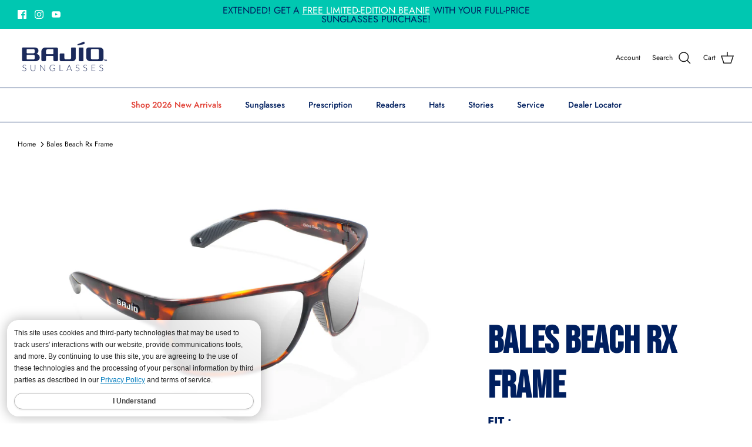

--- FILE ---
content_type: text/css
request_url: https://bajiosunglasses.com/cdn/shop/t/121/assets/custom.css?v=84810941949137882501767886130
body_size: 3476
content:
.filepond--root{margin-bottom:0!important;height:50px!important}.filepond--root .filepond--drop-label{min-height:60px!important}.cl-upload--wrapper{margin-top:-50px}.left{text-align:left}.news{max-width:1200px;margin:0 auto}@font-face{font-family:newsletter;src:url(/cdn/shop/files/Franklin_Gothic_Demi_Outline_Regular.woff2?v=1673573073) format("woff2"),url(/cdn/shop/files/Franklin_Gothic_Demi_Outline_Regular.woff?v=1673573051) format("woff")}.font{font-family:newsletter!important;font-size:4rem}.center{text-align:center}@media all and (min-width:1100px){.image-overlay--bg-box .overlay-text .overlay-text__text{min-width:32%;width:30%}}@media all and (min-width:768px){.rights{order:4}.desk-space{margin-top:0;margin-bottom:0!important}.right-desktop{padding-left:0!important}.right-desktop .image-overlap{max-width:100%!important}}.product-block.collection-block .product-info{position:absolute;bottom:10px;text-align:center;width:100%}.for-collections .collection-listing .product-list{margin-left:0}#shopify-section-template--16721266802914__2c59f837-9170-4842-8a4a-b21a81510639>div>div>div>div>div>div:nth-child(4)>div>a>div.product-info,#shopify-section-template--16721266802914__2c59f837-9170-4842-8a4a-b21a81510639>div>div>div>div>div>div:nth-child(5)>div>a>div.product-info,#shopify-section-template--16721266802914__2c59f837-9170-4842-8a4a-b21a81510639>div>div>div>div>div>div:nth-child(6)>div>a>div.product-info{bottom:30px}.collection{padding-left:0;padding-right:0}.product-block.collection-block .product-info .product-block__title{color:#fff;text-transform:uppercase;font-size:2rem;font-weight:700}.lens-opt{margin-left:20px}.product-detail .detail .title{font-size:4rem;margin-bottom:.1em}@media all and (max-width:768px){.product-detail .detail .title{font-size:3rem;margin-bottom:.1em}.font{font-size:2.5rem}.sunglasses{padding-left:0;padding-right:0}#shopify-section-template--16721266802914__2c59f837-9170-4842-8a4a-b21a81510639>div>div>div>div>div>div:nth-child(4)>div>a>div.product-info{bottom:10px}.feature-text-paired{padding:0 20px}.product-block.collection-block .product-info .product-block__title{font-size:1rem}.product-block .product-info .innerer{flex-direction:column-reverse}.lens-opt{display:block;margin-left:0}.order{order:unset!important}}.section-image-with-text .container{padding-left:0;padding-right:0;margin-left:0;margin-right:0;max-width:100%}.section-image-with-text .product-container{max-width:1480px;margin-left:auto;margin-right:auto;padding-left:40px;padding-right:40px}.section-image-with-text .container .image-overlap{max-width:100%!important}.options--frame-color .opt--white-silver-matte{background:url(https://bajiosunglasses.com/cdn/shop/files/white_silver_matte_128x128_crop_center.png?v=12303054048704096816)}.options--frame-color .opt--lavender-tort-gloss{background:url(https://bajiosunglasses.com/cdn/shop/files/lavender_tort_gloss_128x128_crop_center.png?v=15520822883534486016)}.options--frame-color .opt--lavender-glass-gloss{background:url(https://bajiosunglasses.com/cdn/shop/files/lavender_gloss_128x128_crop_center.png?v=1990831239647154114)}.options--frame-color .opt--light-blue-gray-gloss{background:url(https://bajiosunglasses.com/cdn/shop/files/light_blue_gray_gloss_128x128_crop_center.png?v=9968684923420079639)}.options--frame-color .opt--light-blue-matte{background:url(https://bajiosunglasses.com/cdn/shop/files/light_blue_matte_128x128_crop_center.png?v=12773888998827399107)}.options--frame-color .opt--gun-metal-matte{background:url(https://bajiosunglasses.com/cdn/shop/files/gun_metal_matte_128x128_crop_center.png?v=5090397841437388218)}.options--frame-color .opt--lt-green-green-gloss{background:url(https://bajiosunglasses.com/cdn/shop/files/lt_green_green_gloss_128x128_crop_center.png?v=11603144042236297131)}.options--frame-color .opt--milk-tort-gloss{background:url(https://bajiosunglasses.com/cdn/shop/files/milk_tort_gloss_128x128_crop_center.png?v=17484824093975407398)}.options--frame-color .opt--teal-glass-gloss{background:url(https://bajiosunglasses.com/cdn/shop/files/teal_gloss_128x128_crop_center.png?v=9195060062724068688)}.options--frame-color .opt--matte-tortoise,.options--frame-color .opt--matte-tort{background:url(/cdn/shop/files/Screen_Shot_2022-07-21_at_2.28.32_PM.png?v=1658436949)}.options--frame-color .opt--white-gloss{background:url(https://bajiosunglasses.com/cdn/shop/files/white_gloss_128x128_crop_center.png?v=12661634851945303292)}.options--frame-color .opt--green-stripe-matte{background:url(https://bajiosunglasses.com/cdn/shop/files/green_stripe_matte_128x128_crop_center.png?v=14565231020689701708)}.options--frame-color .opt--gray-glass-gloss{background:url(/cdn/shop/files/Gray_Glass_Gloss_-_4J3.png?v=1742485240);background-size:cover;background-position:center}.options--frame-color .opt--green-ochre-split-gloss{background:url(/cdn/shop/files/Green_Ochre_Split_Gloss_413.png?v=1767740144);background-size:cover;background-position:center}.options--frame-color .opt--gray-glass-matte{background:url(/cdn/shop/files/Graphite_BLK_Matte_02N_2.png?v=1765403932);background-size:cover;background-position:center}.options--frame-color .opt--gray-grass-matte{background:url(https://bajiosunglasses.com/cdn/shop/files/gray_stripe_matte_128x128_crop_center.png?v=9547211922129302299)}.options--frame-color .opt--black-matte{background:url(/cdn/shop/files/black-matte.png?v=1654014998)}.options--frame-color .opt--brown-tortoise-gloss{background:url(/cdn/shop/files/dark-tort-gloss.png?v=1654015499)}.options--frame-color .opt--squall-tort-matte{background:url(/cdn/shop/files/squall-tort-matte.png?v=1654016404)}.options--frame-color .opt--green-matte{background:url(/cdn/shop/files/green-matte.png?v=1683556858)}.options--frame-color .opt--blue-matte{background:url(/cdn/shop/files/blue-vin-matte.png?v=1654015076)}.options--frame-color .opt--gold-black-fade-matte{background:url(https://bajiosunglasses.com/cdn/shop/files/gold_black_fade_matte_128x128_crop_center.png?v=15158814023413683555)}.options--frame-color .opt--gray-tortoise-matte{background:url(/cdn/shop/files/Screenshot_2023-02-06_at_10.50.13_AM_1.png?v=1675809591)}.options--frame-color .opt--brown-tort-gloss{background:url(https://bajiosunglasses.com/cdn/shop/files/brown_tort_gloss_128x128_crop_center.png?v=18031471409539237330);background-size:cover;background-position:center}.options--frame-color .opt--classic-gold-gloss{background:url(https://bajiosunglasses.com/cdn/shop/files/classic_gold_gloss_128x128_crop_center.png?v=6620542452867195320)}.options--frame-color .opt--dark-brown-tort-gloss{background:url(https://bajiosunglasses.com/cdn/shop/files/dark_brown_tort_gloss_128x128_crop_center.png?v=2309214336540772482)}.options--frame-color .opt--whiskey-fade-gloss{background:url(https://bajiosunglasses.com/cdn/shop/files/whiskey_fade_gloss_128x128_crop_center.png?v=6025267989597051837)}.options--frame-color .opt--taupe-matte{background:url(https://bajiosunglasses.com/cdn/shop/files/taupe_matte_128x128_crop_center.png?v=9012166948253482815)}.options--frame-color .opt--blue-tort-matte{background:url(https://bajiosunglasses.com/cdn/shop/files/blue_tort_matte_128x128_crop_center.png?v=5997106566981590190)}.options--frame-color .opt--blue-cream-gloss{background:url(https://bajiosunglasses.com/cdn/shop/files/blue_cream_gloss_128x128_crop_center.png?v=13910390404310152294)}.options--frame-color .opt--green-glass-gloss{background:url(https://bajiosunglasses.com/cdn/shop/files/aqua_lt_green_gloss_128x128_crop_center.png?v=6408479179798608740)}.options--frame-color .opt--army-green-matte{background:url(https://bajiosunglasses.com/cdn/shop/files/army_green_matte_128x128_crop_center.png?v=15402922841062873784)}.options--frame-color .opt--tan-rock-gloss{background:url(/cdn/shop/files/milk_tort_gloss.png?v=1708093693);background-size:cover;background-position:center}.options--frame-color .opt--pink-tortoise-gloss{background:url(/cdn/shop/files/Screenshot_2023-02-09_at_10.30.12_AM.png?v=1676001012)}.options--frame-color .opt--brown-tortoise-matte{background:url(/cdn/shop/files/Brown_Tortoise_Matte_-_121.png?v=1742484017)}.options--frame-color .opt--blue-tortoise-matte{background:url(/cdn/shop/files/blue-tortoise-matte.png?v=1683556374)}.options--frame-color .opt--vintage-tortoise-gloss{background:url(/cdn/shop/files/vintage-tortoise-gloss.png?v=1683221797)}.options--frame-color .opt--ash-tort-matte{background:url(/cdn/shop/files/ash-tort-matte.png?v=1654015411)}.options--frame-color .opt--tina-split-mat{background:url(/cdn/shop/files/tinta-split-gloss_2.png?v=1654016542)}.options--frame-color .opt--strand-gloss{background:url(/cdn/shop/files/strand-gloss.png?v=1654016582)}.options--frame-color .opt--silver-gloss{background:url(/cdn/shop/files/silver-gloss.png?v=1654016609)}.options--frame-color .opt--shoal-tort-matte{background:url(/cdn/shop/files/green-cerveza-gloss.png?v=1654015374)}.options--frame-color .opt--basalt-matte{background:url(/cdn/shop/files/basalt-matte.png?v=1654015103)}.options--frame-color .opt--guava-matte{background:url(/cdn/shop/files/guava-matte.png?v=1654016666)}.options--frame-color .opt--tort-split-gloss{background:url(/cdn/shop/files/tortoise-split-gloss_1.png?v=1654016730)}.options--frame-color .opt--honey-brown-drift{background:url(/cdn/shop/files/honey-brown-drift.png?v=1654015585)}.options--frame-color .opt--guava-gloss{background:url(/cdn/shop/files/guava-gloss.png?v=1654016779)}.options--frame-color .opt--tortoise-split-gloss{background:url(/cdn/shop/files/tortoise-split-gloss.png?v=1654015783)}.options--frame-color .opt--black-tortoise-split-gloss{background:url(/cdn/shop/files/honey-brown-drift-gloss.png?v=1654015551)}.options--frame-color .opt--honey-brown-drift-gloss{background:url(/cdn/shop/files/honey-brown-drift-gloss.png?v=1654015551)}.options--frame-color .opt--gray-camo-matte{background:url(/cdn/shop/files/Screenshot_2023-02-22_at_2.03.41_PM_1.png?v=1677100082)}.options--frame-color .opt--gray-matte{background:url(/cdn/shop/files/Screenshot_2023-02-22_at_11.47.46_AM.png?v=1677099922)}.options--frame-color .opt--green-tortoise-matte{background:url(/cdn/shop/files/green-cerveza-gloss_2.png?v=1654016812)}.options--frame-color .opt--green-water-matte{background:url(/cdn/shop/files/green-water-matte.png?v=1742234430);background-size:cover;background-position:center}.options--frame-color .opt--black-gloss{background:url(/cdn/shop/files/black-gloss.png?v=1654015138)}.options--frame-color .opt--wrack-tinta-split-matte{background:url(/cdn/shop/files/tinta-split-gloss.png?v=1654015726)}.options--frame-color .opt--conch-matte{background:url(/cdn/shop/files/conch-matte.png?v=1654015232)}.options--frame-color .opt--seafoam-gloss{background:url(/cdn/shop/files/seafoam-gloss.png?v=1654016847)}.options--frame-color .opt--light-blue-gloss{background:url(/cdn/shop/files/cenote-blue-gloss_f4d0c797-ae4a-4aef-977c-6ec2391be43e.png?v=1653970333)}.options--frame-color .opt--cirrus-blue-gloss{background:url(/cdn/shop/files/cirrus-blue-gloss.png?v=1654015207)}.options--frame-color .opt--pink-tortoise-gloss{background:url(/cdn/shop/files/vivo-tort-gloss_e5f724d1-fb2a-4c00-8aeb-59fd102648ae.png?v=1653970175)}.options--frame-color .opt--shoal-tort-matte{background:url(/cdn/shop/files/shoal-tort-matte_f192f176-e00d-48a9-8e7a-e85bb1a77487.png?v=1653970379)}.options--frame-color .opt--brown-tortoise-gloss{background:url(/cdn/shop/files/vintage-tort-gloss_aab164b3-888b-4097-924a-992d265b69b8.png?v=1653970466)}.options--frame-color .opt--dark-red-gloss{background:url(/cdn/shop/files/dark-red-gloss.png?v=1683221963)}.options--frame-color .opt--pink-gloss{background:url(/cdn/shop/files/pink-gloss.png?v=1683221918)}.options--frame-color .opt--amber-tortoise-gloss{background:url(/cdn/shop/files/amber-tort-gloss_cdb3e3d2-1e68-45ad-86db-0f3cf15f3899.png?v=1653970590)}.options--frame-color .opt--blue-tortoise-gloss{background:url(/cdn/shop/files/tinta-tort-gloss_eb49282a-0467-4df1-8353-20d79043ed60.png?v=1653970512)}.options--frame-color .opt--mango-gloss{background:url(/cdn/shop/files/mango-gloss_fe6a3f01-7068-4d8e-bbcf-f414d1e2183f.png?v=1653970276)}.options--frame-color .opt--coral-gloss{background:url(/cdn/shop/files/coral-gloss.png?v=1654015284)}.options--lens-color .opt--violet-mirror{background-image:url(/cdn/shop/files/Lens_Color_Swatches_VIOLET_MIRROR.jpg?v=1741968902);background-size:cover;background-position:center}.options--frame-color .opt--brown-tortoise-gloss{background:url(/cdn/shop/files/Screenshot_2023-02-03_at_2.25.48_PM.png?v=1675479296)}.options--frame-color .opt--gray-camo-matte{background:url(/cdn/shop/files/Screenshot_2023-02-03_at_2.24.58_PM.png?v=1675479206)}.options--frame-color .opt--light-green-glass-matte{background:url(/cdn/shop/files/Light_Green_Glass_Matte.png?v=1737667289)}.options--frame-color .opt--light-pink-glass-matte{background:url(/cdn/shop/files/Light_Pink_Glass_Matte.png?v=1737581899)}.options--frame-color .opt--green-rock-gloss{background:url(/cdn/shop/files/Green_Rock_Matte_-_44J.png?v=1738248029)}.options--frame-color .opt--blue-grass-matte{background:url(/cdn/shop/files/Blue_Grass_Matte-55K.png?v=1738249430)}.options--frame-color .opt--blue-water-matte{background:url(/cdn/shop/files/Blue_Water_Matte_-_451.png?v=1742484640);background-size:cover;background-position:center}.options--frame-color .opt--light-blue-water-matte{background:url(/cdn/shop/files/Light_Blue_Water_Matte_-5EL.png?v=1738087011)}.options--frame-color .opt--brown-rock-matte{background:url(/cdn/shop/files/Brown_Rock_Matte_-_18J.png?v=1738087011)}.options--frame-color .opt--black-pink-sky-gloss{background:url(/cdn/shop/files/Black_Pink_Sky_Gloss.png?v=1739932111)}.options--frame-color .opt--brown-turtle-gloss{background:url(/cdn/shop/files/Brown_Turtle_Gloss.png?v=1739932111)}.options--frame-color .opt--yellow-glass-matte{background:url(/cdn/shop/files/Hopedale_-_Yellow.png?v=1755718685)}.options--frame-color .opt--brown-grass-matte{background:url(/cdn/shop/files/Brown_Grass_Matte_-_17k.png?v=1739985817)}.options--frame-color .opt--green-water-matte{background:url(/cdn/shop/files/green-water-matte.png?v=1739985817);background-size:cover;background-position:center}.options--frame-color .opt--peach-glass-matte{background:url(/cdn/shop/files/Peach_Glass_Matte_-_9EN.jpg?v=1740070491)}.options--frame-color .opt--blue-ray-gloss{background:url(/cdn/shop/files/Blue_Ray_Gloss_-_51M.png?v=1740070491)}.options--frame-color .opt--green-water-matte{background:url(/cdn/shop/files/green-water-matte.png?v=1740071843);background-size:cover;background-position:center}.options--frame-color .opt--gray-grass-matte{background:url(/cdn/shop/files/Gray_Grass_Matte_-_08K.png?v=1740071842)}.options--frame-color .opt--brown-glass-gloss{background:url(/cdn/shop/files/Brown_Glass_Gloss_-_11N.png?v=1741120170)}.options--frame-color .opt--green-blue-sky-gloss{background:url(/cdn/shop/files/Green_Blue_Sky_Gloss_-_4GO.png?v=1741120170);background-size:cover;background-position:center}.options--frame-color .opt---blue-rock-gloss{background:url(/cdn/shop/files/Blue_Rock_Gloss_-_5BJ.png?v=1741048901)}.options--frame-color .opt---white-glass-matte{background:url(/cdn/shop/files/White_Glass_Matte_-_38N.png?v=1741048901)}.options--frame-color .opt---blue-sky-gloss{background:url(/cdn/shop/files/Blue_Sky_Gloss_-_57O_2.png?v=1741205738)}.options--frame-color .opt---brown-green-sky-gloss{background:url(/cdn/shop/files/Brown_Green_Sky_Gloss_-_57M_1.png?v=1741205738)}.options--frame-color .opt---dark-blue-glass-gloss{background:url(/cdn/shop/files/Light_Pink_Glass_Matte.png?v=1737581899)}.options--frame-color .opt---green-grass-matte{background:url(/cdn/shop/files/Green_Grass_Matte_424.png?v=1742485713)}.options--frame-color .opt---army-green-bottomland{background:url(/cdn/shop/files/Mossy_Oak_25_Swatch.png?v=1760719290)}.options--frame-color .opt---btt-black-matte{background:url(/cdn/shop/files/TOC_SWATCH_2.png?v=1761748912)}.options--frame-color .opt---black-tort-matte{background:url(/cdn/shop/files/Black_Tort_Matte_221_2.png?v=1765403932)}.options--frame-color .opt---black-tort-gloss{background:url(/cdn/shop/files/Black_Tort_Gloss_241.png?v=1765403932)}.options--frame-color .opt---marsh-camo-matte{background:url(/cdn/shop/files/Marsh_Camo_Matte_151.png?v=1765403932)}.options--frame-color .opt---green-tort-matte{background:url(/cdn/shop/files/Green_Tort_Matte_411_2.png?v=1765403932)}.options--frame-color .opt---dark-blue-camo-matte{background:url(/cdn/shop/files/DK_Blue_Camo_Matte_521_2.png?v=1765403932)}.options--frame-color .opt---mocha-glass-gloss{background:url(/cdn/shop/files/Mocha_Glass_Gloss_11N_2.png?v=1765403932)}.options--frame-color .opt---graphite-black-matte{background:url(/cdn/shop/files/Graphite_BLK_Matte_02N_2.png?v=1765403932)}.options--frame-color .opt---dark-brown-glass-gloss{background:url(/cdn/shop/files/DK_Brown_Glass_Gloss_142_2.png?v=1765403932)}.options--frame-color .opt---ivory-tort-gloss{background:url(/cdn/shop/files/Ivory_Tort_Gloss_3A1_2.png?v=1765403932)}.opt--black{background-image:url(/cdn/shop/files/Frame_Color_Swatches_Black.jpg?v=1741975264);background-size:cover;background-position:center}.opt--blue{background-image:url(/cdn/shop/files/Frame_Color_Swatches_Blue.jpg?v=1741975595);background-size:cover;background-position:center}.opt--brown{background-image:url(/cdn/shop/files/Frame_Color_Swatches_Brown.jpg?v=1741975595);background-size:cover;background-position:center}.opt--gold{background-image:url(/cdn/shop/files/Frame_Color_Swatches_Gold_Metal.jpg?v=1741975595);background-size:cover;background-position:center}.opt--green{background-image:url(/cdn/shop/files/Frame_Color_Swatches_Green.jpg?v=1741975595);background-size:cover;background-position:center}.opt--gray{background-image:url(/cdn/shop/files/Frame_Color_Swatches_Gray.jpg?v=1741975264);background-size:cover;background-position:center}.opt--orange{background-image:url(/cdn/shop/files/Frame_Color_Swatches_Orange.jpg?v=1741975595);background-size:cover;background-position:center}.opt--pink{background-image:url(/cdn/shop/files/Frame_Color_Swatches_Pink.jpg?v=1741975594);background-size:cover;background-position:center}.opt--purple{background-image:url(/cdn/shop/files/Frame_Color_Swatches_Purple.jpg?v=1741975595);background-size:cover;background-position:center}.opt--red{background-image:url(/cdn/shop/files/Frame_Color_Swatches_Red.jpg?v=1741975595);background-size:cover;background-position:center}.opt--rose-gold{background-image:url(/cdn/shop/files/Frame_Color_Swatches_Rose_Gold_Metal.jpg?v=1741975595);background-size:cover;background-position:center}.opt--silver{background-image:url(/cdn/shop/files/Frame_Color_Swatches_Silver_Metal.jpg?v=1741975595);background-size:cover;background-position:center}.opt--white{background-image:url(/cdn/shop/files/Frame_Color_Swatches_White.jpg?v=1741975593);background-size:cover;background-position:center}.opt--yellow{background-image:url(/cdn/shop/files/Frame_Color_Swatches_Yellow.jpg?v=1741975594);background-size:cover;background-position:center}.opt--drum-pink{background:#8d6a8a;border-color:#8d6a8a}.opt--cuda-grey{background:#757f81;border-color:#757f81}.opt--trevally-blue{background:#55b2bf;border-color:#55b2bf}.opt--permit-green{background:#546829;border-color:#546829}.opt--cuda-silver{background:#b2b2be;border-color:#b2b2be}.opt--copper{background-image:url(/cdn/shop/files/Lens_Color_Swatches_COPPER.jpg?v=1741968902);background-size:cover;background-position:center}.opt--rose-mirror{background-image:url(/cdn/shop/files/Lens_Color_Swatches_ROSE_MIRROR.jpg?v=1741968902);background-size:cover;background-position:center}.opt--silver-mirror{background-image:url(/cdn/shop/files/Lens_Color_Swatches_SILVER_MIRROR.jpg?v=1741968902);background-size:cover;background-position:center}.opt--grey{background-image:url(/cdn/shop/files/Lens_Color_Swatches_GREY.jpg?v=1741968902);background-size:cover;background-position:center}.opt--gray{background-image:url(/cdn/shop/files/Lens_Color_Swatches_GREY.jpg?v=1741968902);background-size:cover;background-position:center}.opt--green-mirror{background-image:url(/cdn/shop/files/Lens_Color_Swatches_GREEN_MIRROR.jpg?v=1741968902);background-size:cover;background-position:center}.opt--blue-mirror{background-image:url(/cdn/shop/files/Lens_Color_Swatches_BLUE_MIRROR.jpg?v=1741968902);background-size:cover;background-position:center}.opt--coral-reef{background-image:url(/cdn/shop/files/Screen_Shot_2022-08-11_at_7.31.58_AM.png?v=1660243746)!important}.opt--black-permit-tail,.opt--permit-tail{background-color:#000}.swatch-method-standard .product-block-options--swatch .product-block-options__item{width:25px;height:25px}.news-para p{color:#001f5f;font-weight:500}.product-block__title{font-size:19px;font-weight:600;color:#001f5f;text-transform:uppercase}.hide{display:none}.swatch-method-standard .product-block-options__item{margin:0 3px 8px!important}.collection-slider .collection-listing .product-block .product-info{background:#fff;padding:10px 20px;margin-top:0}.sunglasses{max-width:100%!important;margin-top:20px}[data-option-name="Lens Color"]{display:none}.options--lens-material .opt-btn:checked+.opt-label,.options--style .opt-btn:checked+.opt-label,.later:checked+.opt-label{background:#00c7b1;color:#fff;border:none}.options--frame-color .opt--grey-tortoise-matte{background:url(/cdn/shop/files/Screenshot_2023-02-06_at_10.50.13_AM.png?v=1675707636)}.options--frame-color .opt-label,.options--lens-color .opt-label,.options--color .opt-label{background-size:cover;width:40px!important;height:40px!important}.options--frame-color .opt-btn:checked+.opt-label,.options--lens-color .opt-btn:checked+.opt-label{box-shadow:0 0 0 3px #fff,0 0 0 4px #0000004d!important}.swatch-style-icon_square .option-selector--swatch .opt-btn:checked+.opt-label:after,.swatch-style-icon_circle .option-selector--swatch .opt-btn:checked+.opt-label:after{border:none}.frame-size{color:#001f5f;font-weight:700;font-size:13px;text-align:center}.columnn{float:left;padding:10px;height:max-content}.leftt{width:25%;border-right:1px solid #fff}.rightt{width:75%}.roww:after{content:"";display:table;clear:both}@media all and (min-width:768px){.collection-listing .product-list--per-row-3 .product-block{padding:5px}.product-detail .detail{align-self:center}}@media (max-width: 767.98px){.section-image-with-text .product-container{padding-left:16px;padding-right:16px}.collection-listing .product-list{margin-left:0}.collection-slider .owl-item .product-block{padding:3px}.desk-space{margin-top:10px}.shopify-section section-main-product{margin-bottom:0}.desk-space .image-overlap .image-overlap__image-1:not(:last-child){margin-top:0}}.section-image-with-text .image-overlap .image-overlap__image-1:not(:last-child){margin-top:0!important}@media (min-width: 1040px){.lft{width:62%!important;padding-left:0!important}.rgt{width:calc(38% - 44px)!important;margin-left:auto;padding-left:0!important}}.section-main-product,.product-detail{margin-bottom:0!important}.thumbnails.mobile-only,.main-image .slide{display:none!important}.main-image .slide--was-highlighted{display:block!important}.main-image .slide--was-highlighted+.slide{display:block!important}.main-image .slide--was-highlighted+.slide+.slide{display:block!important}.options--frame-color .opt--light-blue-gloss{background:url(/cdn/shop/files/light-blue-gloss.png?v=1678556255)}.navigation .navigation__tier-2 .navigation__link{font-weight:700!important}.segment-codes{margin-top:1rem}@media (min-width: 1140px){.customer-codes{float:right;width:75%}#customer_sidebar{width:25%!important}}@media (max-width: 789px){.amb-codes div{margin-bottom:10px}.amb-codes{display:block!important}.amb-product{flex-direction:column;text-align:center}}.amb-codes{display:flex;text-align:center;gap:10px;width:100%;height:100%}.amb-codes div{padding:10px;border:1.5px solid #001f5f;color:#001f5f;text-transform:uppercase;font-weight:600;font-family:Gill Sans Nova,sans-serif;width:100%;height:100%;display:flex;flex-direction:column;gap:5px}.amb-codes div span{background:#00c7b1;padding:5px}.rich-text-content{text-align:center;margin-top:30px;margin-bottom:30px;font-size:18px}#admin_header .title{border-bottom:1.5px solid #001f5f;padding-bottom:20px}div#ambassador-status h5{text-align:center;margin-top:2rem;margin-bottom:2rem}.amb-product{display:flex;align-items:center;justify-content:space-between;margin-top:30px;border-bottom:1.5px solid #001f5f;margin-bottom:2rem;padding-bottom:30px;gap:20px}.amb-product h2{margin-bottom:0}.amb-product *{flex-basis:50%}p.code-reward{font-size:11px}
/*# sourceMappingURL=/cdn/shop/t/121/assets/custom.css.map?v=84810941949137882501767886130 */


--- FILE ---
content_type: text/css
request_url: https://bajiosunglasses.com/cdn/shop/t/121/assets/swatches.css?v=22254255091206897671768489505
body_size: 1485
content:
[data-swatch=green]{--swatch-background-image: url(//bajiosunglasses.com/cdn/shop/files/green_128x128_crop_center.png?v=17350537760267041948) }[data-swatch=gray]{--swatch-background-image: url(//bajiosunglasses.com/cdn/shop/files/gray_128x128_crop_center.png?v=4677860219390256355) }[data-swatch=pink]{--swatch-background-image: url(//bajiosunglasses.com/cdn/shop/files/pink_128x128_crop_center.png?v=3154033043383759157) }[data-swatch=white]{--swatch-background-image: url(//bajiosunglasses.com/cdn/shop/files/white_128x128_crop_center.png?v=4757960252703795156) }[data-swatch="light blue"]{--swatch-background-image: url(//bajiosunglasses.com/cdn/shop/files/light-blue_128x128_crop_center.png?v=9452939688137620551) }[data-swatch=black]{--swatch-background-image: url(//bajiosunglasses.com/cdn/shop/files/black_128x128_crop_center.png?v=2942903596698137979) }[data-swatch="clear / silver"]{--swatch-background-image: url(//bajiosunglasses.com/cdn/shop/files/gray_128x128_crop_center.png?v=4677860219390256355) }[data-swatch="black gloss"]{--swatch-background-image: url(//bajiosunglasses.com/cdn/shop/files/black_128x128_crop_center.png?v=2942903596698137979) }[data-swatch=royal]{--swatch-background-image: url(//bajiosunglasses.com/cdn/shop/files/royal_128x128_crop_center.png?v=10188304531041257257) }[data-swatch="gold / black fade matte"]{--swatch-background-image: url(//bajiosunglasses.com/cdn/shop/files/gold_black_fade_matte_128x128_crop_center.png?v=15158814023413683555) }[data-swatch="light blue matte"]{--swatch-background-image: url(//bajiosunglasses.com/cdn/shop/files/light_blue_matte_128x128_crop_center.png?v=12773888998827399107) }[data-swatch="silver mirror"]{--swatch-background-image: url(//bajiosunglasses.com/cdn/shop/files/Lens_Color_Swatches_SILVER_MIRROR_128x128_crop_center.jpg?v=14267620068735195325) }[data-swatch=grey]{--swatch-background-image: url(//bajiosunglasses.com/cdn/shop/files/Lens_Color_Swatches_GREY_128x128_crop_center.jpg?v=6703689313610369750) }[data-swatch="blue mirror"]{--swatch-background-image: url(//bajiosunglasses.com/cdn/shop/files/Lens_Color_Swatches_BLUE_MIRROR_128x128_crop_center.jpg?v=1608243898079475430) }[data-swatch="green mirror"]{--swatch-background-image: url(//bajiosunglasses.com/cdn/shop/files/Lens_Color_Swatches_GREEN_MIRROR_128x128_crop_center.jpg?v=9242568029307684161) }[data-swatch=copper]{--swatch-background-image: url(//bajiosunglasses.com/cdn/shop/files/Lens_Color_Swatches_COPPER_128x128_crop_center.jpg?v=4261369789858873135) }[data-swatch="rose mirror"]{--swatch-background-image: url(//bajiosunglasses.com/cdn/shop/files/Lens_Color_Swatches_ROSE_MIRROR_128x128_crop_center.jpg?v=17197194544661895682) }[data-swatch="violet mirror"]{--swatch-background-image: url(//bajiosunglasses.com/cdn/shop/files/Lens_Color_Swatches_VIOLET_MIRROR_128x128_crop_center.jpg?v=16112200235700184817) }[data-swatch="green stripe matte"]{--swatch-background-image: url(//bajiosunglasses.com/cdn/shop/files/green_stripe_matte_128x128_crop_center.png?v=14565231020689701708) }[data-swatch="green grass matte"]{--swatch-background-image: url(//bajiosunglasses.com/cdn/shop/files/Green_Grass_Matte_424_128x128_crop_center.png?v=4585275715857218822) }[data-swatch="aqua / lt green gloss"]{--swatch-background-image: url(//bajiosunglasses.com/cdn/shop/files/aqua_lt_green_gloss_128x128_crop_center.png?v=6408479179798608740) }[data-swatch="army green matte"]{--swatch-background-image: url(//bajiosunglasses.com/cdn/shop/files/army_green_matte_128x128_crop_center.png?v=15402922841062873784) }[data-swatch="blue / cream gloss"]{--swatch-background-image: url(//bajiosunglasses.com/cdn/shop/files/blue_cream_gloss_128x128_crop_center.png?v=13910390404310152294) }[data-swatch="blue / cr\e8 am gloss"]{--swatch-background-image: url(//bajiosunglasses.com/cdn/shop/files/blue_cr_am_gloss_128x128_crop_center.png?v=14471439463344027823) }[data-swatch="blue tort matte"]{--swatch-background-image: url(//bajiosunglasses.com/cdn/shop/files/blue_tort_matte_128x128_crop_center.png?v=5997106566981590190) }[data-swatch="classic gold gloss"]{--swatch-background-image: url(//bajiosunglasses.com/cdn/shop/files/classic_gold_gloss_128x128_crop_center.png?v=6620542452867195320) }[data-swatch="gold black fade matte"]{--swatch-background-image: url(//bajiosunglasses.com/cdn/shop/files/gold_black_fade_matte_128x128_crop_center.png?v=15158814023413683555) }[data-swatch="gray stripe matte"]{--swatch-background-image: url(//bajiosunglasses.com/cdn/shop/files/gray_stripe_matte_128x128_crop_center.png?v=9547211922129302299) }[data-swatch="green mango gloss"]{--swatch-background-image: url(//bajiosunglasses.com/cdn/shop/files/green_mango_gloss_128x128_crop_center.png?v=599461174131274275) }[data-swatch="gun metal matte"]{--swatch-background-image: url(//bajiosunglasses.com/cdn/shop/files/gun_metal_matte_128x128_crop_center.png?v=5090397841437388218) }[data-swatch="ivory rock gloss"]{--swatch-background-image: url(//bajiosunglasses.com/cdn/shop/files/ivory_tort_gloss_128x128_crop_center.png?v=8492802082032389786) }[data-swatch="lavender gloss"]{--swatch-background-image: url(//bajiosunglasses.com/cdn/shop/files/lavender_gloss_128x128_crop_center.png?v=1990831239647154114) }[data-swatch="lavender crab gloss"]{--swatch-background-image: url(//bajiosunglasses.com/cdn/shop/files/lavender_tort_gloss_128x128_crop_center.png?v=15520822883534486016) }[data-swatch="light blue / gray gloss"]{--swatch-background-image: url(//bajiosunglasses.com/cdn/shop/files/light_blue_gray_gloss_128x128_crop_center.png?v=9968684923420079639) }[data-swatch="lt green gloss"]{--swatch-background-image: url(//bajiosunglasses.com/cdn/shop/files/lt_green_gloss_128x128_crop_center.png?46698) }[data-swatch="milk tort gloss"]{--swatch-background-image: url(//bajiosunglasses.com/cdn/shop/files/milk_tort_gloss_128x128_crop_center.png?v=17484824093975407398) }[data-swatch="taupe matte"]{--swatch-background-image: url(//bajiosunglasses.com/cdn/shop/files/taupe_matte_128x128_crop_center.png?v=9012166948253482815) }[data-swatch="teal gloss"]{--swatch-background-image: url(//bajiosunglasses.com/cdn/shop/files/teal_gloss_128x128_crop_center.png?v=9195060062724068688) }[data-swatch="whiskey fade gloss"]{--swatch-background-image: url(//bajiosunglasses.com/cdn/shop/files/whiskey_fade_gloss_128x128_crop_center.png?v=6025267989597051837) }[data-swatch="white gloss"]{--swatch-background-image: url(//bajiosunglasses.com/cdn/shop/files/white_gloss_128x128_crop_center.png?v=12661634851945303292) }[data-swatch="brown tort gloss"]{--swatch-background-image: url(//bajiosunglasses.com/cdn/shop/files/brown_tort_gloss_128x128_crop_center.png?v=18031471409539237330) }[data-swatch="lt green / green gloss"]{--swatch-background-image: url(//bajiosunglasses.com/cdn/shop/files/lt_green_green_gloss_128x128_crop_center.png?v=11603144042236297131) }[data-swatch="white/silver matte"]{--swatch-background-image: url(//bajiosunglasses.com/cdn/shop/files/white_silver_matte_128x128_crop_center.png?v=12303054048704096816) }[data-swatch="dark brown tort gloss"]{--swatch-background-image: url(//bajiosunglasses.com/cdn/shop/files/dark_brown_tort_gloss_128x128_crop_center.png?v=2309214336540772482) }[data-swatch="brown tortoise matte"]{--swatch-background-image: url(//bajiosunglasses.com/cdn/shop/files/Brown_Tortoise_Matte_-_121_128x128_crop_center.png?v=6969450635426266275) }[data-swatch="shadowgrass habitat"]{--swatch-background-image: url(//bajiosunglasses.com/cdn/shop/files/Shadowgrass_Habitat_128x128_crop_center.png?v=13649234289885404882) }[data-swatch="light pink glass matte"]{--swatch-background-image: url(//bajiosunglasses.com/cdn/shop/files/Light_Pink_Glass_Matte_128x128_crop_center.png?v=15734841988902678563) }[data-swatch="light green glass matte"]{--swatch-background-image: url(//bajiosunglasses.com/cdn/shop/files/Light_Green_Glass_Matte_128x128_crop_center.png?v=15546503183307949222) }[data-swatch="brown rock matte"]{--swatch-background-image: url(//bajiosunglasses.com/cdn/shop/files/Black_Matte_-_220_128x128_crop_center.png?v=16244411702851750977) }[data-swatch="light blue water matte"]{--swatch-background-image: url(//bajiosunglasses.com/cdn/shop/files/Light_Blue_Water_Matte_-5EL_128x128_crop_center.png?v=4812374305598685064) }[data-swatch="green rock gloss"]{--swatch-background-image: url(//bajiosunglasses.com/cdn/shop/files/Green_Rock_Matte_-_44J_128x128_crop_center.png?v=14889945743604759381) }[data-swatch="blue grass matte"]{--swatch-background-image: url(//bajiosunglasses.com/cdn/shop/files/Blue_Grass_Matte-55K_128x128_crop_center.png?v=8571479939477749561) }[data-swatch="blue water matte"]{--swatch-background-image: url(//bajiosunglasses.com/cdn/shop/files/Blue_Water_Matte_-_451_128x128_crop_center.png?v=16424907424181171269) }[data-swatch="yellow glass matte"]{--swatch-background-image: url(//bajiosunglasses.com/cdn/shop/files/Hopedale_-_Yellow_128x128_crop_center.png?v=16693371278972180273) }[data-swatch="black pink sky gloss"]{--swatch-background-image: url(//bajiosunglasses.com/cdn/shop/files/Black_Pink_Sky_Gloss_128x128_crop_center.png?v=7400263544808915788) }[data-swatch="brown turtle gloss"]{--swatch-background-image: url(//bajiosunglasses.com/cdn/shop/files/Brown_Turtle_Gloss_128x128_crop_center.png?v=10674966365435965873) }[data-swatch="brown grass matte"]{--swatch-background-image: url(//bajiosunglasses.com/cdn/shop/files/Brown_Grass_Matte_-_17k_128x128_crop_center.png?v=10097581734197769335) }[data-swatch="peach glass matte"]{--swatch-background-image: url(//bajiosunglasses.com/cdn/shop/files/Peach_Glass_Matte_-_9EN_128x128_crop_center.jpg?v=6580023900191677828) }[data-swatch="blue ray gloss"]{--swatch-background-image: url(//bajiosunglasses.com/cdn/shop/files/Blue_Ray_Gloss_-_51M_128x128_crop_center.jpg?46698) }[data-swatch="blue rock gloss"]{--swatch-background-image: url(//bajiosunglasses.com/cdn/shop/files/Blue_Rock_Gloss_-_5BJ_128x128_crop_center.png?v=12772306782512172922) }[data-swatch="white glass matte"]{--swatch-background-image: url(//bajiosunglasses.com/cdn/shop/files/White_Glass_Matte_-_38N_128x128_crop_center.png?v=7966896243026329030) }[data-swatch="brown glass gloss"]{--swatch-background-image: url(//bajiosunglasses.com/cdn/shop/files/Brown_Glass_Gloss_-_11N_128x128_crop_center.png?v=1519581207230323804) }[data-swatch="green blue sky gloss"]{--swatch-background-image: url(//bajiosunglasses.com/cdn/shop/files/Green_Blue_Sky_Gloss_-_4GO_128x128_crop_center.png?v=16976920405049655472) }[data-swatch="blue sky gloss"]{--swatch-background-image: url(//bajiosunglasses.com/cdn/shop/files/Blue_Sky_Gloss_-_57O_2_128x128_crop_center.png?v=13039695715733197623) }[data-swatch="brown green sky gloss"]{--swatch-background-image: url(//bajiosunglasses.com/cdn/shop/files/Brown_Green_Sky_Gloss_-_57M_1_128x128_crop_center.png?v=8316428242824642878) }[data-swatch="tort-rose turtle gloss"]{--swatch-background-image: url(//bajiosunglasses.com/cdn/shop/files/Tort-Rose_Turtle_Gloss_-_77M_128x128_crop_center.png?v=2528954809805870935) }[data-swatch="dark gray glass matte"]{--swatch-background-image: url(//bajiosunglasses.com/cdn/shop/files/Graphite_BLK_Matte_02N_2_128x128_crop_center.png?v=7789577930821803690) }[data-swatch="gray glass matte"]{--swatch-background-image: url(//bajiosunglasses.com/cdn/shop/files/Sigs_-_Dark_Gry_128x128_crop_center.png?v=1773232427857331540) }[data-swatch="red yellow sky matte"]{--swatch-background-image: url(//bajiosunglasses.com/cdn/shop/files/Red_Yellow_Sky_Matte_-_75O_128x128_crop_center.jpg?v=16394140780261619446) }[data-swatch="dark blue glass gloss"]{--swatch-background-image: url(//bajiosunglasses.com/cdn/shop/files/Dark_Blue_Glass_Gloss_-_51N_128x128_crop_center.png?v=10778198790585432518) }[data-swatch="green water matte"]{--swatch-background-image: url(//bajiosunglasses.com/cdn/shop/files/green-water-matte_128x128_crop_center.png?v=12587496841489766572) }[data-swatch="gray rock matte"]{--swatch-background-image: url(//bajiosunglasses.com/cdn/shop/files/Gray_Rock_Matte-081_128x128_crop_center.png?v=11061793679995829685) }[data-swatch="rose gold"]{--swatch-background-image: url(//bajiosunglasses.com/cdn/shop/files/rose-gold-satin_128x128_crop_center.png?v=10350745150622770547) }[data-swatch="brown water matte"]{--swatch-background-image: url(//bajiosunglasses.com/cdn/shop/files/Brown_Water_Matte_-_48L_1_128x128_crop_center.png?v=1332098839713961040) }[data-swatch="army green bottomland"]{--swatch-background-image: url(//bajiosunglasses.com/cdn/shop/files/Mossy_Oak_25_Swatch_128x128_crop_center.png?v=14224882979496252133) }[data-swatch="btt black matte"]{--swatch-background-image: url(//bajiosunglasses.com/cdn/shop/files/TOC_SWATCH_2_128x128_crop_center.png?v=11649966378748962385) }[data-swatch="black tort gloss"]{--swatch-background-image: url(//bajiosunglasses.com/cdn/shop/files/Black_Tort_Gloss_241_128x128_crop_center.png?v=16677583852490712023) }[data-swatch="black tort matte"]{--swatch-background-image: url(//bajiosunglasses.com/cdn/shop/files/Black_Tort_Matte_221_2_128x128_crop_center.png?v=8806409163902830293) }[data-swatch="marsh camo matte"]{--swatch-background-image: url(//bajiosunglasses.com/cdn/shop/files/Marsh_Camo_Matte_151_128x128_crop_center.png?v=12699760958307200371) }[data-swatch="green tort matte"]{--swatch-background-image: url(//bajiosunglasses.com/cdn/shop/files/Green_Tort_Matte_411_2_128x128_crop_center.png?v=3035922636194155275) }[data-swatch="dark blue camo matte"]{--swatch-background-image: url(//bajiosunglasses.com/cdn/shop/files/DK_Blue_Camo_Matte_521_2_128x128_crop_center.png?v=14162101741249439187) }[data-swatch="mocha glass gloss"]{--swatch-background-image: url(//bajiosunglasses.com/cdn/shop/files/Mocha_Glass_Gloss_11N_2_128x128_crop_center.png?v=12186813532078733873) }[data-swatch="graphite black matte"]{--swatch-background-image: url(//bajiosunglasses.com/cdn/shop/files/Graphite_BLK_Matte_02N_2_128x128_crop_center.png?v=7789577930821803690) }[data-swatch="dark brown glass gloss"]{--swatch-background-image: url(//bajiosunglasses.com/cdn/shop/files/DK_Brown_Glass_Gloss_142_2_128x128_crop_center.png?v=16767973562339004633) }[data-swatch="ivory tort gloss"]{--swatch-background-image: url(//bajiosunglasses.com/cdn/shop/files/ivory_tort_gloss_128x128_crop_center.png?v=8492802082032389786) }[data-swatch="green ochre split gloss"]{--swatch-background-image: url(//bajiosunglasses.com/cdn/shop/files/Green_Ochre_Split_Gloss_413_128x128_crop_center.png?v=5946106597474017446) }
/*# sourceMappingURL=/cdn/shop/t/121/assets/swatches.css.map?v=22254255091206897671768489505 */


--- FILE ---
content_type: text/javascript;charset=utf-8
request_url: https://assets.cloudlift.app/api/assets/upload.js?shop=bajio-prod.myshopify.com
body_size: 5761
content:
window.Cloudlift = window.Cloudlift || {};window.Cloudlift.upload = { config: {"app":"upload","shop":"bajio-prod.myshopify.com","url":"https://bajiosunglasses.com","api":"https://api.cloudlift.app","assets":"https://cdn.jsdelivr.net/gh/cloudlift-app/cdn@0.14.29","mode":"prod","currencyFormats":{"moneyFormat":"${{amount}}","moneyWithCurrencyFormat":"${{amount}} USD"},"resources":["https://cdn.jsdelivr.net/gh/cloudlift-app/cdn@0.14.29/static/app-upload.css","https://cdn.jsdelivr.net/gh/cloudlift-app/cdn@0.14.29/static/app-upload.js"],"locale":"en","i18n":{"upload.config.image.editor.color.exposure":"Exposure","upload.config.file.load.error":"Error during load","upload.config.file.size.notavailable":"Size not available","upload.config.error.required":"Please upload a file","upload.config.image.editor.crop.rotate.right":"Rotate right","upload.config.file.button.undo":"Undo","upload.config.error.fileCountMin":"Please upload at least {min} file(s)","upload.config.image.resolution.expected.min":"Minimum resolution is {minResolution}","upload.config.file.upload.error.revert":"Error during revert","upload.config.image.size.tobig":"Image is too big","upload.config.image.editor.resize.height":"Height","upload.config.error.inapp":"Upload error","upload.config.image.editor.crop.aspect.ratio":"Aspect ratio","upload.config.image.editor.button.cancel":"Cancel","upload.config.image.editor.status.error":"Error loading image…","upload.config.file.button.retry":"Retry","upload.config.error.fileCountMax":"Please upload at most {max} file(s)","upload.config.image.editor.util.markup.text":"Text","upload.config.image.ratio.expected":"Expected image ratio {ratio}","upload.config.file.button.remove":"Remove","upload.config.image.resolution.expected.max":"Maximum resolution is {maxResolution}","upload.config.error.inapp.facebook":"Please open the page outside of Facebook","upload.config.image.editor.util.markup.size":"Size","upload.config.image.size.expected.max":"Maximum size is {maxWidth} × {maxHeight}","upload.config.image.editor.util.markup.select":"Select","upload.config.file.uploading":"Uploading","upload.config.image.editor.resize.width":"Width","upload.config.image.editor.crop.flip.horizontal":"Flip horizontal","upload.config.file.link":"\uD83D\uDD17","upload.config.image.editor.status.loading":"Loading image…","upload.config.error.filePagesMin":"Please upload documents with at least {min} pages","upload.config.image.editor.status.processing":"Processing image…","upload.config.file.loading":"Loading","upload.config.file.upload.canceled":"Upload cancelled","upload.config.file.upload.cancel":"tap to cancel","upload.config.image.editor.crop.rotate.left":"Rotate left","upload.config.file.type.notallowed":"File type not allowed","upload.config.file.type.expected":"Expects {lastType}","upload.config.image.editor.util.markup":"Markup","upload.config.file.button.cancel":"Cancel","upload.config.image.editor.status.waiting":"Waiting for image…","upload.config.file.upload.retry":"tap to retry","upload.config.image.editor.resize.apply":"Apply","upload.config.image.editor.color.contrast":"Contrast","upload.config.file.size.tobig":"File is too large","upload.config.dragdrop":"Drag & Drop your files or <u>Browse</u>","upload.config.file.upload.undo":"tap to undo","upload.config.image.editor.color.saturation":"Saturation","upload.config.error.filePagesMax":"Please upload documents with at most {max} pages","upload.config.file.button.upload":"Upload","upload.config.file.size.waiting":"Waiting for size","upload.config.image.editor.util.color":"Colors","upload.config.error.inputs":"Please fill in all required input fields","upload.config.image.editor.util.markup.circle":"Circle","upload.config.image.type.notsupported":"Image type not supported","upload.config.image.editor.crop.flip.vertical":"Flip vertical","upload.config.image.size.expected.min":"Minimum size is {minWidth} × {minHeight}","upload.config.image.editor.button.reset":"Reset","upload.config.image.ratio.invalid":"Image ratio does not match","upload.config.error.ready":"Please wait for the upload to complete","upload.config.image.editor.crop.zoom":"Zoom","upload.config.file.upload.error.remove":"Error during remove","upload.config.image.editor.util.markup.remove":"Remove","upload.config.image.resolution.max":"Image resolution too high","upload.config.image.editor.util.crop":"Crop","upload.config.image.editor.color.brightness":"Brightness","upload.config.error.fileConvert":"File conversion failed","upload.config.image.editor.util.markup.draw":"Draw","upload.config.image.editor.util.resize":"Resize","upload.config.file.upload.error":"Error during upload","upload.config.image.editor.util.filter":"Filter","upload.config.file.upload.complete":"Upload complete","upload.config.error.inapp.instagram":"Please open the page outside of Instagram","upload.config.image.editor.util.markup.arrow":"Arrow","upload.config.file.size.max":"Maximum file size is {filesize}","upload.config.image.resolution.min":"Image resolution is too low","upload.config.image.editor.util.markup.square":"Square","upload.config.image.size.tosmall":"Image is too small","upload.config.file.button.abort":"Abort","upload.config.image.editor.button.confirm":"Upload"},"level":2,"version":"0.14.29","setup":true,"fields":[{"uuid":"cld6jbosf8bs","required":false,"hidden":false,"field":"upload","propertyTransform":true,"fieldProperty":"properties","fieldId":"_cl-upload","fieldThumbnail":"thumbnail","fieldThumbnailPreview":true,"className":"","label":"","text":" ","selector":".second-file","conditionMode":1,"conditions":[{"field":"product_title","operator":"contains","value":"RX","objects":null,"tags":null},{"field":"product_title","operator":"contains","value":"Rx","objects":null,"tags":null}],"styles":{"file-grid":"0","font-family":"-apple-system, BlinkMacSystemFont, 'Segoe UI', Roboto,\nHelvetica, Arial, sans-serif, 'Apple Color Emoji', 'Segoe UI Emoji',\n'Segoe UI Symbol'","input-order":"top","label-color":"#6b6b6b","file-counter":"0","input-margin":"10.0px","buttons-color":"#fff","label-font-size":"16.0px","label-color-drop":"#6b6b6b","area-border-radius":"0.0px","file-border-radius":"0.0px","label-font-size-drop":"16.0px","area-background-color":"transparent","file-background-color":"#ffffff","buttons-background-color":"transparent","upload-error-background-color":"#c44e47","upload-success-background-color":"#6b6b6b"},"theme":"basic","css":"#cld6jbosf8bs .cl-hide{display:none!important}#cld6jbosf8bs .cl-upload--label{color:#6b6b6b;font-size:16px;display:block}#cld6jbosf8bs .cl-upload--input-field{margin-bottom:10px}#cld6jbosf8bs .cl-upload--input{width:100%;box-sizing:border-box;padding:10px 18px;margin:0;border:1px solid transparent;border-radius:0}#cld6jbosf8bs input[type=checkbox].cl-upload--input,#cld6jbosf8bs input[type=radio].cl-upload--input{width:1.2em;cursor:pointer}#cld6jbosf8bs input[type=radio].cl-upload--input{vertical-align:middle;margin-right:10px}#cld6jbosf8bs input[type=color].cl-upload--input{width:40px;height:40px;cursor:pointer;padding:0;border:0}#cld6jbosf8bs input[type=radio]+.cl-upload-color-rect{margin-right:10px;margin-bottom:10px}#cld6jbosf8bs input[type=radio]:checked+.cl-upload-color-rect{border:2px solid #404040}#cld6jbosf8bs .cl-upload-color-rect{width:30px;height:30px;display:inline-block;vertical-align:middle;border-radius:3px}#cld6jbosf8bs .cl-upload--invalid{border-color:#b7423b}#cld6jbosf8bs .cl-upload--errors{overflow:hidden;transition:max-height 2s ease-out;max-height:0}#cld6jbosf8bs .cl-upload--errors.open{max-height:400px}#cld6jbosf8bs .cl-upload--error{text-align:center;font-size:14px;cursor:pointer;position:relative;opacity:1;font-family:-apple-system,BlinkMacSystemFont,'Segoe UI',Roboto,Helvetica,Arial,sans-serif,'Apple Color Emoji','Segoe UI Emoji','Segoe UI Symbol';box-sizing:border-box;color:#fff;background-color:#c44e47;padding:.3rem .7rem;margin-bottom:.7rem;border:1px solid transparent;border-color:#b7423b;border-radius:0}#cld6jbosf8bs .cl-upload--error:after{content:'x';position:absolute;right:1rem;top:.25rem}#cld6jbosf8bs .cl-upload--error.dismissed{opacity:0;transition:opacity .3s ease-out}#cld6jbosf8bs .filepond--root{font-family:-apple-system,BlinkMacSystemFont,'Segoe UI',Roboto,Helvetica,Arial,sans-serif,'Apple Color Emoji','Segoe UI Emoji','Segoe UI Symbol'}#cld6jbosf8bs .filepond--file-action-button{cursor:pointer;min-height:auto!important;height:1.625em}#cld6jbosf8bs .filepond--drop-label{color:#6b6b6b}#cld6jbosf8bs .filepond--drop-label label{cursor:pointer;width:auto!important;height:auto!important;position:relative!important;color:#6b6b6b!important;font-size:16px!important}#cld6jbosf8bs .filepond--drop-label u{cursor:pointer;text-decoration-color:#6b6b6b}#cld6jbosf8bs .filepond--label-action{text-decoration-color:#6b6b6b}#cld6jbosf8bs .filepond--panel-root{background-color:transparent!important}#cld6jbosf8bs .filepond--panel-root{border-radius:0}#cld6jbosf8bs .filepond--item-panel,#cld6jbosf8bs .filepond--file-poster-wrapper,#cld6jbosf8bs .filepond--image-preview-wrapper{border-radius:0}#cld6jbosf8bs .filepond--item-panel{background-color:#fff!important}#cld6jbosf8bs .filepond--drip-blob{background-color:#999}#cld6jbosf8bs .filepond--file-action-button{background-color:transparent}#cld6jbosf8bs .filepond--file-action-button{color:#fff}#cld6jbosf8bs .filepond--file-action-button:hover,#cld6jbosf8bs .filepond--file-action-button:focus{box-shadow:0 0 0 .125em #fff}#cld6jbosf8bs .filepond--file{color:#000;font-size:16px}#cld6jbosf8bs [data-filepond-item-state*='error'] .filepond--item-panel,#cld6jbosf8bs [data-filepond-item-state*='invalid'] .filepond--item-panel{background-color:#c44e47!important}#cld6jbosf8bs [data-filepond-item-state*='invalid'] .filepond--file{color:#fff}#cld6jbosf8bs [data-filepond-item-state='processing-complete'] .filepond--item-panel{background-color:#6b6b6b!important}#cld6jbosf8bs [data-filepond-item-state='processing-complete'] .filepond--file{color:#fff}#cld6jbosf8bs .filepond--image-preview-overlay-idle{color:rgba(204,204,204,0.8)}#cld6jbosf8bs .filepond--image-preview,#cld6jbosf8bs .filepond--file-poster{background-color:#fff}#cld6jbosf8bs .filepond--image-preview-overlay-success{color:#6b6b6b}#cld6jbosf8bs .filepond--image-preview-overlay-failure{color:#c44e47}","fileMimeTypes":[],"fileMimeTypesValidate":false,"fileSizeMaxPlan":50,"fileSizeMax":10,"fileMultiple":true,"fileCountMin":0,"fileCountMax":10,"fileCounter":false,"fileQuantity":false,"fileFetch":true,"fileSubmitRemove":true,"fileSubmitClear":false,"fileName":false,"fileGrid":false,"imagePreview":true,"imageSizeValidate":false,"imageThumbnail":false,"imageThumbnailWidth":500,"imageThumbnailHeight":500,"convert":false,"convertInfo":false,"convertInfoPagesQuantity":false,"convertInfoLengthQuantity":false,"pdfMultiPage":false,"pdfTransparent":false,"serverTransform":false,"imageOriginal":false,"imageEditor":true,"imageEditorOpen":true,"imageEditorCropRestrict":false,"imageEditorCropRatios":[{"label":"Free","value":""},{"label":"Portrait","value":"3:2"},{"label":"Square","value":"1:1"},{"label":"Landscape","value":"4:3"}],"imageEditorUtils":[],"imageEditorPintura":false,"inputFields":[],"variantConfigs":[],"variantConfig":false},{"uuid":"clffvf23fhub","required":false,"hidden":false,"field":"upload_1","propertyTransform":true,"fieldProperty":"properties","fieldId":"_cl-upload","fieldThumbnail":"thumbnail","fieldThumbnailPreview":true,"className":"","label":"","text":" ","selector":".first-file","conditionMode":1,"conditions":[{"field":"product_title","operator":"contains","value":"RX","objects":null,"tags":null},{"field":"product_title","operator":"contains","value":"Rx","objects":null,"tags":null},{"field":"product_tags","operator":"equals","value":"","objects":null,"tags":["custom-rx"]},{"field":"product_tags","operator":"equals","value":"","objects":null,"tags":["sunglasses"]}],"styles":{"file-grid":"0","font-family":"-apple-system, BlinkMacSystemFont, 'Segoe UI', Roboto,\nHelvetica, Arial, sans-serif, 'Apple Color Emoji', 'Segoe UI Emoji',\n'Segoe UI Symbol'","input-order":"top","label-color":"#6b6b6b","file-counter":"0","input-margin":"10.0px","buttons-color":"#fff","label-font-size":"16.0px","label-color-drop":"#6b6b6b","area-border-radius":"0.0px","file-border-radius":"0.0px","label-font-size-drop":"16.0px","area-background-color":"transparent","file-background-color":"#ffffff","buttons-background-color":"transparent","upload-error-background-color":"#c44e47","upload-success-background-color":"#6b6b6b"},"theme":"default","css":"#clffvf23fhub .cl-hide{display:none!important}#clffvf23fhub .cl-upload--label{color:#6b6b6b;font-size:16px;display:block}#clffvf23fhub .cl-upload--input-field{margin-bottom:10px}#clffvf23fhub .cl-upload--input{width:100%;box-sizing:border-box;padding:10px 18px;margin:0;border:1px solid transparent;border-radius:0}#clffvf23fhub input[type=checkbox].cl-upload--input,#clffvf23fhub input[type=radio].cl-upload--input{width:1.2em;cursor:pointer}#clffvf23fhub input[type=radio].cl-upload--input{vertical-align:middle;margin-right:10px}#clffvf23fhub input[type=color].cl-upload--input{width:40px;height:40px;cursor:pointer;padding:0;border:0}#clffvf23fhub input[type=radio]+.cl-upload-color-rect{margin-right:10px;margin-bottom:10px}#clffvf23fhub input[type=radio]:checked+.cl-upload-color-rect{border:2px solid #404040}#clffvf23fhub .cl-upload-color-rect{width:30px;height:30px;display:inline-block;vertical-align:middle;border-radius:3px}#clffvf23fhub .cl-upload--invalid{border-color:#b7423b}#clffvf23fhub .cl-upload--errors{overflow:hidden;transition:max-height 2s ease-out;max-height:0}#clffvf23fhub .cl-upload--errors.open{max-height:400px}#clffvf23fhub .cl-upload--error{text-align:center;font-size:14px;cursor:pointer;position:relative;opacity:1;font-family:-apple-system,BlinkMacSystemFont,'Segoe UI',Roboto,Helvetica,Arial,sans-serif,'Apple Color Emoji','Segoe UI Emoji','Segoe UI Symbol';box-sizing:border-box;color:#fff;background-color:#c44e47;padding:.3rem .7rem;margin-bottom:.7rem;border:1px solid transparent;border-color:#b7423b;border-radius:0}#clffvf23fhub .cl-upload--error:after{content:'x';position:absolute;right:1rem;top:.25rem}#clffvf23fhub .cl-upload--error.dismissed{opacity:0;transition:opacity .3s ease-out}#clffvf23fhub .filepond--root{font-family:-apple-system,BlinkMacSystemFont,'Segoe UI',Roboto,Helvetica,Arial,sans-serif,'Apple Color Emoji','Segoe UI Emoji','Segoe UI Symbol'}#clffvf23fhub .filepond--file-action-button{cursor:pointer;min-height:auto!important;height:1.625em}#clffvf23fhub .filepond--drop-label{color:#6b6b6b}#clffvf23fhub .filepond--drop-label label{cursor:pointer;width:auto!important;height:auto!important;position:relative!important;color:#6b6b6b!important;font-size:16px!important}#clffvf23fhub .filepond--drop-label u{cursor:pointer;text-decoration-color:#6b6b6b}#clffvf23fhub .filepond--label-action{text-decoration-color:#6b6b6b}#clffvf23fhub .filepond--panel-root{background-color:transparent!important}#clffvf23fhub .filepond--panel-root{border-radius:0}#clffvf23fhub .filepond--item-panel,#clffvf23fhub .filepond--file-poster-wrapper,#clffvf23fhub .filepond--image-preview-wrapper{border-radius:0}#clffvf23fhub .filepond--item-panel{background-color:#fff!important}#clffvf23fhub .filepond--drip-blob{background-color:#999}#clffvf23fhub .filepond--file-action-button{background-color:transparent}#clffvf23fhub .filepond--file-action-button{color:#fff}#clffvf23fhub .filepond--file-action-button:hover,#clffvf23fhub .filepond--file-action-button:focus{box-shadow:0 0 0 .125em #fff}#clffvf23fhub .filepond--file{color:#000;font-size:16px}#clffvf23fhub [data-filepond-item-state*='error'] .filepond--item-panel,#clffvf23fhub [data-filepond-item-state*='invalid'] .filepond--item-panel{background-color:#c44e47!important}#clffvf23fhub [data-filepond-item-state*='invalid'] .filepond--file{color:#fff}#clffvf23fhub [data-filepond-item-state='processing-complete'] .filepond--item-panel{background-color:#6b6b6b!important}#clffvf23fhub [data-filepond-item-state='processing-complete'] .filepond--file{color:#fff}#clffvf23fhub .filepond--image-preview-overlay-idle{color:rgba(204,204,204,0.8)}#clffvf23fhub .filepond--image-preview,#clffvf23fhub .filepond--file-poster{background-color:#fff}#clffvf23fhub .filepond--image-preview-overlay-success{color:#6b6b6b}#clffvf23fhub .filepond--image-preview-overlay-failure{color:#c44e47}","fileMimeTypes":[],"fileMimeTypesValidate":false,"fileSizeMaxPlan":50,"fileMultiple":true,"fileCountMin":0,"fileCountMax":10,"fileCounter":false,"fileQuantity":false,"fileFetch":true,"fileSubmitRemove":true,"fileSubmitClear":false,"fileName":false,"fileGrid":false,"imagePreview":true,"imageSizeValidate":false,"imageThumbnail":false,"imageThumbnailWidth":500,"imageThumbnailHeight":500,"convert":false,"convertInfo":false,"convertInfoPagesQuantity":false,"convertInfoLengthQuantity":false,"pdfMultiPage":false,"pdfTransparent":false,"serverTransform":false,"imageOriginal":false,"imageEditor":true,"imageEditorOpen":true,"imageEditorCropRestrict":false,"imageEditorCropRatios":[{"label":"Free","value":""},{"label":"Portrait","value":"3:2"},{"label":"Square","value":"1:1"},{"label":"Landscape","value":"4:3"}],"imageEditorUtils":[],"imageEditorPintura":false,"inputFields":[],"variantConfigs":[],"variantConfig":false},{"uuid":"clzn4hqcejhw","required":true,"hidden":false,"field":"upload","propertyTransform":true,"fieldProperty":"contact","fieldId":"_cl-upload","fieldThumbnail":"thumbnail","fieldThumbnailPreview":true,"className":"","label":"Upload Prescription","text":"","selector":".custom-form-new","conditionMode":0,"conditions":[],"styles":{"file-grid":"0","font-family":"-apple-system, BlinkMacSystemFont, 'Segoe UI', Roboto,\nHelvetica, Arial, sans-serif, 'Apple Color Emoji', 'Segoe UI Emoji',\n'Segoe UI Symbol'","input-order":"top","label-color":"#555","file-counter":"1","input-margin":"10.0px","buttons-color":"#fff","label-font-size":"16.0px","label-color-drop":"#555","area-border-radius":"5.0px","file-border-radius":"5.0px","label-font-size-drop":"16.0px","area-background-color":"#eee","file-background-color":"#555","buttons-background-color":"rgba(0,0,0,0.5)","upload-error-background-color":"#FF0000","upload-success-background-color":"#008000"},"theme":"default","css":"#clzn4hqcejhw .cl-hide{display:none!important}#clzn4hqcejhw .cl-upload--label{color:#555;font-size:16px;display:block}#clzn4hqcejhw .cl-upload--input-field{margin-bottom:10px}#clzn4hqcejhw .cl-upload--input{width:100%;box-sizing:border-box;padding:10px 18px;margin:0;border:1px solid #eee;border-radius:5px}#clzn4hqcejhw input[type=checkbox].cl-upload--input,#clzn4hqcejhw input[type=radio].cl-upload--input{width:1.2em;cursor:pointer}#clzn4hqcejhw input[type=radio].cl-upload--input{vertical-align:middle;margin-right:10px}#clzn4hqcejhw input[type=color].cl-upload--input{width:40px;height:40px;cursor:pointer;padding:0;border:0}#clzn4hqcejhw input[type=radio]+.cl-upload-color-rect{margin-right:10px;margin-bottom:10px}#clzn4hqcejhw input[type=radio]:checked+.cl-upload-color-rect{border:2px solid #404040}#clzn4hqcejhw .cl-upload-color-rect{width:30px;height:30px;display:inline-block;vertical-align:middle;border-radius:3px}#clzn4hqcejhw .cl-upload--invalid{border-color:#e60000}#clzn4hqcejhw .cl-upload--errors{overflow:hidden;transition:max-height 2s ease-out;max-height:0}#clzn4hqcejhw .cl-upload--errors.open{max-height:400px}#clzn4hqcejhw .cl-upload--error{text-align:center;font-size:14px;cursor:pointer;position:relative;opacity:1;font-family:-apple-system,BlinkMacSystemFont,'Segoe UI',Roboto,Helvetica,Arial,sans-serif,'Apple Color Emoji','Segoe UI Emoji','Segoe UI Symbol';box-sizing:border-box;color:#fff;background-color:#f00;padding:.3rem .7rem;margin-bottom:.7rem;border:1px solid transparent;border-color:#e60000;border-radius:5px}#clzn4hqcejhw .cl-upload--error:after{content:'x';position:absolute;right:1rem;top:.25rem}#clzn4hqcejhw .cl-upload--error.dismissed{opacity:0;transition:opacity .3s ease-out}#clzn4hqcejhw .filepond--root .filepond--drop-label{min-height:5.5em;padding-bottom:.5em}#clzn4hqcejhw .filepond--root .filepond--list-scroller{margin-bottom:2em}#clzn4hqcejhw .cl-upload--counter{position:absolute;left:0;right:0;bottom:.5rem;z-index:10;text-align:center;font-size:12px;color:#555;font-weight:bold;font-family:-apple-system,BlinkMacSystemFont,'Segoe UI',Roboto,Helvetica,Arial,sans-serif,'Apple Color Emoji','Segoe UI Emoji','Segoe UI Symbol'}#clzn4hqcejhw .filepond--root{font-family:-apple-system,BlinkMacSystemFont,'Segoe UI',Roboto,Helvetica,Arial,sans-serif,'Apple Color Emoji','Segoe UI Emoji','Segoe UI Symbol'}#clzn4hqcejhw .filepond--file-action-button{cursor:pointer;min-height:auto!important;height:1.625em}#clzn4hqcejhw .filepond--drop-label{color:#555}#clzn4hqcejhw .filepond--drop-label label{cursor:pointer;width:auto!important;height:auto!important;position:relative!important;color:#555!important;font-size:16px!important}#clzn4hqcejhw .filepond--drop-label u{cursor:pointer;text-decoration-color:#555}#clzn4hqcejhw .filepond--label-action{text-decoration-color:#555}#clzn4hqcejhw .filepond--panel-root{background-color:#eee!important}#clzn4hqcejhw .filepond--panel-root{border-radius:5px}#clzn4hqcejhw .filepond--item-panel,#clzn4hqcejhw .filepond--file-poster-wrapper,#clzn4hqcejhw .filepond--image-preview-wrapper{border-radius:5px}#clzn4hqcejhw .filepond--item-panel{background-color:#555!important}#clzn4hqcejhw .filepond--drip-blob{background-color:#999}#clzn4hqcejhw .filepond--file-action-button{background-color:rgba(0,0,0,0.5)}#clzn4hqcejhw .filepond--file-action-button{color:#fff}#clzn4hqcejhw .filepond--file-action-button:hover,#clzn4hqcejhw .filepond--file-action-button:focus{box-shadow:0 0 0 .125em #fff}#clzn4hqcejhw .filepond--file{color:#fff;font-size:16px}#clzn4hqcejhw [data-filepond-item-state*='error'] .filepond--item-panel,#clzn4hqcejhw [data-filepond-item-state*='invalid'] .filepond--item-panel{background-color:#f00!important}#clzn4hqcejhw [data-filepond-item-state*='invalid'] .filepond--file{color:#fff}#clzn4hqcejhw [data-filepond-item-state='processing-complete'] .filepond--item-panel{background-color:#008000!important}#clzn4hqcejhw [data-filepond-item-state='processing-complete'] .filepond--file{color:#fff}#clzn4hqcejhw .filepond--image-preview-overlay-idle{color:rgba(34,34,34,0.8)}#clzn4hqcejhw .filepond--image-preview,#clzn4hqcejhw .filepond--file-poster{background-color:#555}#clzn4hqcejhw .filepond--image-preview-overlay-success{color:#008000}#clzn4hqcejhw .filepond--image-preview-overlay-failure{color:#f00}","fileMimeTypes":[],"fileMimeTypesValidate":false,"fileSizeMaxPlan":50,"fileMultiple":true,"fileCountMin":0,"fileCountMax":3,"fileCounter":true,"fileQuantity":false,"fileFetch":false,"fileSubmitRemove":true,"fileSubmitClear":false,"fileName":false,"fileGrid":false,"imagePreview":false,"imageSizeValidate":false,"imageThumbnail":false,"imageThumbnailWidth":500,"imageThumbnailHeight":500,"convert":false,"convertInfo":false,"convertInfoPagesQuantity":false,"convertInfoLengthQuantity":false,"pdfMultiPage":false,"pdfTransparent":false,"serverTransform":false,"imageOriginal":false,"imageEditor":false,"imageEditorOpen":true,"imageEditorCropRestrict":false,"imageEditorCropRatios":[{"label":"Free","value":""},{"label":"Portrait","value":"3:2"},{"label":"Square","value":"1:1"},{"label":"Landscape","value":"4:3"}],"imageEditorUtils":[],"imageEditorPintura":false,"inputFields":[],"variantConfigs":[],"variantConfig":false},{"uuid":"cls41bvhi1e6","required":true,"hidden":false,"field":"upload","propertyTransform":true,"fieldProperty":"contact","fieldId":"_cl-upload","fieldThumbnail":"thumbnail","fieldThumbnailPreview":true,"className":"","label":"Upload PD Photo","text":"","selector":".custom-form","conditionMode":0,"conditions":[],"styles":{"file-grid":"0","font-family":"-apple-system, BlinkMacSystemFont, 'Segoe UI', Roboto,\nHelvetica, Arial, sans-serif, 'Apple Color Emoji', 'Segoe UI Emoji',\n'Segoe UI Symbol'","input-order":"top","label-color":"#555","file-counter":"1","input-margin":"10.0px","buttons-color":"#fff","label-font-size":"16.0px","label-color-drop":"#555","area-border-radius":"5.0px","file-border-radius":"5.0px","label-font-size-drop":"16.0px","area-background-color":"#eee","file-background-color":"#555","buttons-background-color":"rgba(0,0,0,0.5)","upload-error-background-color":"#FF0000","upload-success-background-color":"#008000"},"theme":"default","css":"#cls41bvhi1e6 .cl-hide{display:none!important}#cls41bvhi1e6 .cl-upload--label{color:#555;font-size:16px;display:block}#cls41bvhi1e6 .cl-upload--input-field{margin-bottom:10px}#cls41bvhi1e6 .cl-upload--input{width:100%;box-sizing:border-box;padding:10px 18px;margin:0;border:1px solid #eee;border-radius:5px}#cls41bvhi1e6 input[type=checkbox].cl-upload--input,#cls41bvhi1e6 input[type=radio].cl-upload--input{width:1.2em;cursor:pointer}#cls41bvhi1e6 input[type=radio].cl-upload--input{vertical-align:middle;margin-right:10px}#cls41bvhi1e6 input[type=color].cl-upload--input{width:40px;height:40px;cursor:pointer;padding:0;border:0}#cls41bvhi1e6 input[type=radio]+.cl-upload-color-rect{margin-right:10px;margin-bottom:10px}#cls41bvhi1e6 input[type=radio]:checked+.cl-upload-color-rect{border:2px solid #404040}#cls41bvhi1e6 .cl-upload-color-rect{width:30px;height:30px;display:inline-block;vertical-align:middle;border-radius:3px}#cls41bvhi1e6 .cl-upload--invalid{border-color:#e60000}#cls41bvhi1e6 .cl-upload--errors{overflow:hidden;transition:max-height 2s ease-out;max-height:0}#cls41bvhi1e6 .cl-upload--errors.open{max-height:400px}#cls41bvhi1e6 .cl-upload--error{text-align:center;font-size:14px;cursor:pointer;position:relative;opacity:1;font-family:-apple-system,BlinkMacSystemFont,'Segoe UI',Roboto,Helvetica,Arial,sans-serif,'Apple Color Emoji','Segoe UI Emoji','Segoe UI Symbol';box-sizing:border-box;color:#fff;background-color:#f00;padding:.3rem .7rem;margin-bottom:.7rem;border:1px solid transparent;border-color:#e60000;border-radius:5px}#cls41bvhi1e6 .cl-upload--error:after{content:'x';position:absolute;right:1rem;top:.25rem}#cls41bvhi1e6 .cl-upload--error.dismissed{opacity:0;transition:opacity .3s ease-out}#cls41bvhi1e6 .filepond--root .filepond--drop-label{min-height:5.5em;padding-bottom:.5em}#cls41bvhi1e6 .filepond--root .filepond--list-scroller{margin-bottom:2em}#cls41bvhi1e6 .cl-upload--counter{position:absolute;left:0;right:0;bottom:.5rem;z-index:10;text-align:center;font-size:12px;color:#555;font-weight:bold;font-family:-apple-system,BlinkMacSystemFont,'Segoe UI',Roboto,Helvetica,Arial,sans-serif,'Apple Color Emoji','Segoe UI Emoji','Segoe UI Symbol'}#cls41bvhi1e6 .filepond--root{font-family:-apple-system,BlinkMacSystemFont,'Segoe UI',Roboto,Helvetica,Arial,sans-serif,'Apple Color Emoji','Segoe UI Emoji','Segoe UI Symbol'}#cls41bvhi1e6 .filepond--file-action-button{cursor:pointer;min-height:auto!important;height:1.625em}#cls41bvhi1e6 .filepond--drop-label{color:#555}#cls41bvhi1e6 .filepond--drop-label label{cursor:pointer;width:auto!important;height:auto!important;position:relative!important;color:#555!important;font-size:16px!important}#cls41bvhi1e6 .filepond--drop-label u{cursor:pointer;text-decoration-color:#555}#cls41bvhi1e6 .filepond--label-action{text-decoration-color:#555}#cls41bvhi1e6 .filepond--panel-root{background-color:#eee!important}#cls41bvhi1e6 .filepond--panel-root{border-radius:5px}#cls41bvhi1e6 .filepond--item-panel,#cls41bvhi1e6 .filepond--file-poster-wrapper,#cls41bvhi1e6 .filepond--image-preview-wrapper{border-radius:5px}#cls41bvhi1e6 .filepond--item-panel{background-color:#555!important}#cls41bvhi1e6 .filepond--drip-blob{background-color:#999}#cls41bvhi1e6 .filepond--file-action-button{background-color:rgba(0,0,0,0.5)}#cls41bvhi1e6 .filepond--file-action-button{color:#fff}#cls41bvhi1e6 .filepond--file-action-button:hover,#cls41bvhi1e6 .filepond--file-action-button:focus{box-shadow:0 0 0 .125em #fff}#cls41bvhi1e6 .filepond--file{color:#fff;font-size:16px}#cls41bvhi1e6 [data-filepond-item-state*='error'] .filepond--item-panel,#cls41bvhi1e6 [data-filepond-item-state*='invalid'] .filepond--item-panel{background-color:#f00!important}#cls41bvhi1e6 [data-filepond-item-state*='invalid'] .filepond--file{color:#fff}#cls41bvhi1e6 [data-filepond-item-state='processing-complete'] .filepond--item-panel{background-color:#008000!important}#cls41bvhi1e6 [data-filepond-item-state='processing-complete'] .filepond--file{color:#fff}#cls41bvhi1e6 .filepond--image-preview-overlay-idle{color:rgba(34,34,34,0.8)}#cls41bvhi1e6 .filepond--image-preview,#cls41bvhi1e6 .filepond--file-poster{background-color:#555}#cls41bvhi1e6 .filepond--image-preview-overlay-success{color:#008000}#cls41bvhi1e6 .filepond--image-preview-overlay-failure{color:#f00}","fileMimeTypes":[],"fileMimeTypesValidate":false,"fileSizeMaxPlan":50,"fileMultiple":true,"fileCountMin":0,"fileCountMax":3,"fileCounter":true,"fileQuantity":false,"fileFetch":false,"fileSubmitRemove":true,"fileSubmitClear":false,"fileName":false,"fileGrid":false,"imagePreview":false,"imageSizeValidate":false,"imageThumbnail":false,"imageThumbnailWidth":500,"imageThumbnailHeight":500,"convert":false,"convertInfo":false,"convertInfoPagesQuantity":false,"convertInfoLengthQuantity":false,"pdfMultiPage":false,"pdfTransparent":false,"serverTransform":false,"imageOriginal":false,"imageEditor":false,"imageEditorOpen":true,"imageEditorCropRestrict":false,"imageEditorCropRatios":[{"label":"Free","value":""},{"label":"Portrait","value":"3:2"},{"label":"Square","value":"1:1"},{"label":"Landscape","value":"4:3"}],"imageEditorUtils":[],"imageEditorPintura":false,"inputFields":[],"variantConfigs":[],"variantConfig":false},{"uuid":"clv7qpvl3fib","required":true,"hidden":false,"field":"Repair Upload File","propertyTransform":true,"fieldProperty":"contact","fieldId":"_cl-upload","fieldThumbnail":"thumbnail","fieldThumbnailPreview":true,"className":"","label":"Please upload an image of your sunglasses so we can evaluate them for repair","text":"","selector":".custom-repair","conditionMode":0,"conditions":[],"styles":{"file-grid":"0","max-height":"600px","min-height":"50px","font-family":"-apple-system, BlinkMacSystemFont, 'Segoe UI', Roboto,\nHelvetica, Arial, sans-serif, 'Apple Color Emoji', 'Segoe UI Emoji',\n'Segoe UI Symbol'","input-order":"top","label-color":"#555","file-counter":"0","input-margin":"10px","buttons-color":"#fff","file-multiple":"0","label-font-size":"16px","label-color-drop":"#555","area-border-radius":"5px","file-border-radius":"5px","label-font-size-drop":"16px","area-background-color":"#eee","file-background-color":"#555","buttons-background-color":"rgba(0,0,0,0.5)","upload-error-background-color":"#FF0000","upload-success-background-color":"#008000"},"theme":"default","css":"#clv7qpvl3fib .cl-hide{display:none!important}#clv7qpvl3fib .cl-upload--label{color:#555;font-size:16px;display:block}#clv7qpvl3fib .cl-upload--input-field{margin-bottom:10px}#clv7qpvl3fib .cl-upload--input{width:100%;box-sizing:border-box;padding:10px 18px;margin:0;border:1px solid #eee;border-radius:5px}#clv7qpvl3fib input[type=checkbox].cl-upload--input,#clv7qpvl3fib input[type=radio].cl-upload--input{width:1.2em;cursor:pointer}#clv7qpvl3fib input[type=radio].cl-upload--input{vertical-align:middle;margin-right:10px}#clv7qpvl3fib input[type=color].cl-upload--input{width:40px;height:40px;cursor:pointer;padding:0;border:0}#clv7qpvl3fib input[type=radio]+.cl-upload-color-rect{margin-right:10px;margin-bottom:10px}#clv7qpvl3fib input[type=radio]:checked+.cl-upload-color-rect{border:2px solid #404040}#clv7qpvl3fib .cl-upload-color-rect{width:30px;height:30px;display:inline-block;vertical-align:middle;border-radius:3px}#clv7qpvl3fib .cl-upload--invalid{border-color:#e60000}#clv7qpvl3fib .cl-upload--errors{overflow:hidden;transition:max-height 2s ease-out;max-height:0}#clv7qpvl3fib .cl-upload--errors.open{max-height:400px}#clv7qpvl3fib .cl-upload--error{text-align:center;font-size:14px;cursor:pointer;position:relative;opacity:1;font-family:-apple-system,BlinkMacSystemFont,'Segoe UI',Roboto,Helvetica,Arial,sans-serif,'Apple Color Emoji','Segoe UI Emoji','Segoe UI Symbol';box-sizing:border-box;color:#fff;background-color:#f00;padding:.3rem .7rem;margin-bottom:.7rem;border:1px solid transparent;border-color:#e60000;border-radius:5px}#clv7qpvl3fib .cl-upload--error:after{content:'x';position:absolute;right:1rem;top:.25rem}#clv7qpvl3fib .cl-upload--error.dismissed{opacity:0;transition:opacity .3s ease-out}#clv7qpvl3fib .filepond--root{font-family:-apple-system,BlinkMacSystemFont,'Segoe UI',Roboto,Helvetica,Arial,sans-serif,'Apple Color Emoji','Segoe UI Emoji','Segoe UI Symbol'}#clv7qpvl3fib .filepond--root .filepond--drop-label{min-height:50px}#clv7qpvl3fib .filepond--file-action-button{cursor:pointer;min-height:auto!important;height:1.625em}#clv7qpvl3fib .filepond--drop-label{color:#555}#clv7qpvl3fib .filepond--drop-label label{cursor:pointer;width:auto!important;height:auto!important;position:relative!important;color:#555!important;font-size:16px!important}#clv7qpvl3fib .filepond--drop-label u{cursor:pointer;text-decoration-color:#555}#clv7qpvl3fib .filepond--label-action{text-decoration-color:#555}#clv7qpvl3fib .filepond--panel-root{background-color:#eee!important}#clv7qpvl3fib .filepond--panel-root{border-radius:5px}#clv7qpvl3fib .filepond--item-panel,#clv7qpvl3fib .filepond--file-poster-wrapper,#clv7qpvl3fib .filepond--image-preview-wrapper{border-radius:5px}#clv7qpvl3fib .filepond--item-panel{background-color:#555!important}#clv7qpvl3fib .filepond--drip-blob{background-color:#999}#clv7qpvl3fib .filepond--file-action-button{background-color:rgba(0,0,0,0.5)}#clv7qpvl3fib .filepond--file-action-button{color:#fff}#clv7qpvl3fib .filepond--file-action-button:hover,#clv7qpvl3fib .filepond--file-action-button:focus{box-shadow:0 0 0 .125em #fff}#clv7qpvl3fib .filepond--file{color:#fff;font-size:16px}#clv7qpvl3fib [data-filepond-item-state*='error'] .filepond--item-panel,#clv7qpvl3fib [data-filepond-item-state*='invalid'] .filepond--item-panel{background-color:#f00!important}#clv7qpvl3fib [data-filepond-item-state*='invalid'] .filepond--file{color:#fff}#clv7qpvl3fib [data-filepond-item-state='processing-complete'] .filepond--item-panel{background-color:#008000!important}#clv7qpvl3fib [data-filepond-item-state='processing-complete'] .filepond--file{color:#fff}#clv7qpvl3fib .filepond--image-preview-overlay-idle{color:rgba(34,34,34,0.8)}#clv7qpvl3fib .filepond--image-preview,#clv7qpvl3fib .filepond--file-poster{background-color:#555}#clv7qpvl3fib .filepond--image-preview-overlay-success{color:#008000}#clv7qpvl3fib .filepond--image-preview-overlay-failure{color:#f00}","fileMimeTypes":[],"fileMimeTypesValidate":false,"fileSizeMaxPlan":50,"fileMultiple":false,"fileCountMin":0,"fileCountMax":10,"fileCounter":false,"fileQuantity":false,"fileFetch":false,"fileSubmitRemove":true,"fileSubmitClear":false,"fileName":false,"fileGrid":false,"imagePreview":false,"imageSizeValidate":false,"imageThumbnail":false,"imageThumbnailWidth":500,"imageThumbnailHeight":500,"convert":false,"convertInfo":false,"convertInfoPagesQuantity":false,"convertInfoLengthQuantity":false,"pdfMultiPage":false,"pdfTransparent":false,"serverTransform":false,"imageOriginal":false,"imageEditor":false,"imageEditorOpen":true,"imageEditorCropRestrict":false,"imageEditorCropRatios":[{"label":"Free","value":""},{"label":"Portrait","value":"3:2"},{"label":"Square","value":"1:1"},{"label":"Landscape","value":"4:3"}],"imageEditorUtils":[],"imageEditorPintura":false,"inputFields":[],"variantConfigs":[],"variantConfig":false},{"uuid":"clll4q5skjbg","required":true,"hidden":false,"field":"upload","propertyTransform":true,"fieldProperty":"contact","fieldId":"_cl-upload","fieldThumbnail":"thumbnail","fieldThumbnailPreview":true,"className":"","label":"Upload Images","text":"Please upload 4 pictures : Front, Back, Inside Left Temple (arm), Inside Right Temple (arm)","selector":".new-upload","conditionMode":0,"conditions":[],"styles":{"file-grid":"0","max-height":"600px","min-height":"50px","font-family":"-apple-system, BlinkMacSystemFont, 'Segoe UI', Roboto,\nHelvetica, Arial, sans-serif, 'Apple Color Emoji', 'Segoe UI Emoji',\n'Segoe UI Symbol'","input-order":"top","label-color":"#555","file-counter":"0","input-margin":"10px","buttons-color":"#fff","file-multiple":"1","label-font-size":"16px","label-color-drop":"#555","area-border-radius":"5px","file-border-radius":"5px","label-font-size-drop":"16px","area-background-color":"#eee","file-background-color":"#555","buttons-background-color":"rgba(0,0,0,0.5)","upload-error-background-color":"#FF0000","upload-success-background-color":"#008000"},"theme":"default","css":"#clll4q5skjbg .cl-hide{display:none!important}#clll4q5skjbg .cl-upload--label{color:#555;font-size:16px;display:block}#clll4q5skjbg .cl-upload--input-field{margin-bottom:10px}#clll4q5skjbg .cl-upload--input{width:100%;box-sizing:border-box;padding:10px 18px;margin:0;border:1px solid #eee;border-radius:5px}#clll4q5skjbg input[type=checkbox].cl-upload--input,#clll4q5skjbg input[type=radio].cl-upload--input{width:1.2em;cursor:pointer}#clll4q5skjbg input[type=radio].cl-upload--input{vertical-align:middle;margin-right:10px}#clll4q5skjbg input[type=color].cl-upload--input{width:40px;height:40px;cursor:pointer;padding:0;border:0}#clll4q5skjbg input[type=radio]+.cl-upload-color-rect{margin-right:10px;margin-bottom:10px}#clll4q5skjbg input[type=radio]:checked+.cl-upload-color-rect{border:2px solid #404040}#clll4q5skjbg .cl-upload-color-rect{width:30px;height:30px;display:inline-block;vertical-align:middle;border-radius:3px}#clll4q5skjbg .cl-upload--invalid{border-color:#e60000}#clll4q5skjbg .cl-upload--errors{overflow:hidden;transition:max-height 2s ease-out;max-height:0}#clll4q5skjbg .cl-upload--errors.open{max-height:400px}#clll4q5skjbg .cl-upload--error{text-align:center;font-size:14px;cursor:pointer;position:relative;opacity:1;font-family:-apple-system,BlinkMacSystemFont,'Segoe UI',Roboto,Helvetica,Arial,sans-serif,'Apple Color Emoji','Segoe UI Emoji','Segoe UI Symbol';box-sizing:border-box;color:#fff;background-color:#f00;padding:.3rem .7rem;margin-bottom:.7rem;border:1px solid transparent;border-color:#e60000;border-radius:5px}#clll4q5skjbg .cl-upload--error:after{content:'x';position:absolute;right:1rem;top:.25rem}#clll4q5skjbg .cl-upload--error.dismissed{opacity:0;transition:opacity .3s ease-out}#clll4q5skjbg .filepond--root{font-family:-apple-system,BlinkMacSystemFont,'Segoe UI',Roboto,Helvetica,Arial,sans-serif,'Apple Color Emoji','Segoe UI Emoji','Segoe UI Symbol'}#clll4q5skjbg .filepond--root .filepond--drop-label{min-height:50px}#clll4q5skjbg .filepond--root{max-height:600px}#clll4q5skjbg .filepond--file-action-button{cursor:pointer;min-height:auto!important;height:1.625em}#clll4q5skjbg .filepond--drop-label{color:#555}#clll4q5skjbg .filepond--drop-label label{cursor:pointer;width:auto!important;height:auto!important;position:relative!important;color:#555!important;font-size:16px!important}#clll4q5skjbg .filepond--drop-label u{cursor:pointer;text-decoration-color:#555}#clll4q5skjbg .filepond--label-action{text-decoration-color:#555}#clll4q5skjbg .filepond--panel-root{background-color:#eee!important}#clll4q5skjbg .filepond--panel-root{border-radius:5px}#clll4q5skjbg .filepond--item-panel,#clll4q5skjbg .filepond--file-poster-wrapper,#clll4q5skjbg .filepond--image-preview-wrapper{border-radius:5px}#clll4q5skjbg .filepond--item-panel{background-color:#555!important}#clll4q5skjbg .filepond--drip-blob{background-color:#999}#clll4q5skjbg .filepond--file-action-button{background-color:rgba(0,0,0,0.5)}#clll4q5skjbg .filepond--file-action-button{color:#fff}#clll4q5skjbg .filepond--file-action-button:hover,#clll4q5skjbg .filepond--file-action-button:focus{box-shadow:0 0 0 .125em #fff}#clll4q5skjbg .filepond--file{color:#fff;font-size:16px}#clll4q5skjbg [data-filepond-item-state*='error'] .filepond--item-panel,#clll4q5skjbg [data-filepond-item-state*='invalid'] .filepond--item-panel{background-color:#f00!important}#clll4q5skjbg [data-filepond-item-state*='invalid'] .filepond--file{color:#fff}#clll4q5skjbg [data-filepond-item-state='processing-complete'] .filepond--item-panel{background-color:#008000!important}#clll4q5skjbg [data-filepond-item-state='processing-complete'] .filepond--file{color:#fff}#clll4q5skjbg .filepond--image-preview-overlay-idle{color:rgba(34,34,34,0.8)}#clll4q5skjbg .filepond--image-preview,#clll4q5skjbg .filepond--file-poster{background-color:#555}#clll4q5skjbg .filepond--image-preview-overlay-success{color:#008000}#clll4q5skjbg .filepond--image-preview-overlay-failure{color:#f00}","fileMimeTypes":[],"fileMimeTypesValidate":false,"fileSizeMaxPlan":50,"fileMultiple":true,"fileCountMin":0,"fileCountMax":4,"fileCounter":false,"fileQuantity":false,"fileFetch":false,"fileSubmitRemove":true,"fileSubmitClear":false,"fileName":false,"fileGrid":false,"imagePreview":false,"imageSizeValidate":false,"imageThumbnail":false,"imageThumbnailWidth":500,"imageThumbnailHeight":500,"convert":false,"convertInfo":false,"convertInfoPagesQuantity":false,"convertInfoLengthQuantity":false,"pdfMultiPage":false,"pdfTransparent":false,"serverTransform":false,"imageOriginal":false,"imageEditor":false,"imageEditorOpen":true,"imageEditorCropRestrict":false,"imageEditorCropRatios":[{"label":"Free","value":""},{"label":"Portrait","value":"3:2"},{"label":"Square","value":"1:1"},{"label":"Landscape","value":"4:3"}],"imageEditorUtils":[],"imageEditorPintura":false,"inputFields":[],"variantConfigs":[],"variantConfig":false}],"extensions":""}};loadjs=function(){var a=function(){},c={},u={},f={};function o(e,n){if(e){var t=f[e];if(u[e]=n,t)for(;t.length;)t[0](e,n),t.splice(0,1)}}function l(e,n){e.call&&(e={success:e}),n.length?(e.error||a)(n):(e.success||a)(e)}function h(t,r,s,i){var c,o,e=document,n=s.async,u=(s.numRetries||0)+1,f=s.before||a,l=t.replace(/^(css|img)!/,"");i=i||0,/(^css!|\.css$)/.test(t)?((o=e.createElement("link")).rel="stylesheet",o.href=l,(c="hideFocus"in o)&&o.relList&&(c=0,o.rel="preload",o.as="style")):/(^img!|\.(png|gif|jpg|svg)$)/.test(t)?(o=e.createElement("img")).src=l:((o=e.createElement("script")).src=t,o.async=void 0===n||n),!(o.onload=o.onerror=o.onbeforeload=function(e){var n=e.type[0];if(c)try{o.sheet.cssText.length||(n="e")}catch(e){18!=e.code&&(n="e")}if("e"==n){if((i+=1)<u)return h(t,r,s,i)}else if("preload"==o.rel&&"style"==o.as)return o.rel="stylesheet";r(t,n,e.defaultPrevented)})!==f(t,o)&&e.head.appendChild(o)}function t(e,n,t){var r,s;if(n&&n.trim&&(r=n),s=(r?t:n)||{},r){if(r in c)throw"LoadJS";c[r]=!0}function i(n,t){!function(e,r,n){var t,s,i=(e=e.push?e:[e]).length,c=i,o=[];for(t=function(e,n,t){if("e"==n&&o.push(e),"b"==n){if(!t)return;o.push(e)}--i||r(o)},s=0;s<c;s++)h(e[s],t,n)}(e,function(e){l(s,e),n&&l({success:n,error:t},e),o(r,e)},s)}if(s.returnPromise)return new Promise(i);i()}return t.ready=function(e,n){return function(e,t){e=e.push?e:[e];var n,r,s,i=[],c=e.length,o=c;for(n=function(e,n){n.length&&i.push(e),--o||t(i)};c--;)r=e[c],(s=u[r])?n(r,s):(f[r]=f[r]||[]).push(n)}(e,function(e){l(n,e)}),t},t.done=function(e){o(e,[])},t.reset=function(){c={},u={},f={}},t.isDefined=function(e){return e in c},t}();!function(e){loadjs(e.resources,"assets",{success:function(){var n,t="cloudlift."+e.app+".ready";"function"==typeof Event?n=new Event(t):(n=document.createEvent("Event")).initEvent(t,!0,!0),window.dispatchEvent(n)},error:function(e){console.error("failed to load assets",e)}})}(window.Cloudlift.upload.config);